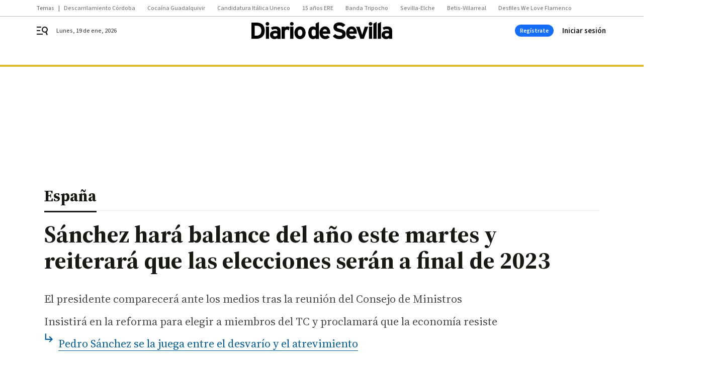

--- FILE ---
content_type: application/javascript
request_url: https://www.diariodesevilla.es/diariodesevilla/5727.h-2dc042752a3a17c54408.js
body_size: 4730
content:
"use strict";(self.webpackChunk=self.webpackChunk||[]).push([[5727],{5727:function(t,e,s){s.r(e),s.d(e,{default:function(){return y}});var o=s(2725),n=s(7382),i=s(6094),r={getCommentsData(t,e){return e?i.Z.get(`/api/front/comments/${t}/${e}`):i.Z.get(`/api/front/comments/${t}`)},getCommentsOrderByData(t,e,s){return s?i.Z.get(`/api/front/comments/${t}/${e}/${s}`):i.Z.get(`/api/front/comments/${t}/${e}`)},sendComment(t,e,s){return i.Z.post(`/api/front/comments/${t}/new`,{comment:e,parentId:s})},reportComment(t,e){return i.Z.post(`/api/front/comment/${t}/report`,{report:e})},likeComment(t,e){return i.Z.post(`/api/front/comment/${t}/like`,{like:e})},dislikeComment(t,e){return i.Z.post(`/api/front/comment/${t}/dislike`,{dislike:e})},getRepliesComment(t){return i.Z.get(`/api/front/comment/${t}/replies`)},getRepliesCommentOrderBy(t,e,s){return s?i.Z.get(`/api/front/comment/${t}/replies/${e}/${s}`):i.Z.get(`/api/front/comment/${t}/replies/${e}`)}},m=s(3576),a={name:"nx-comment-post",components:{NxButton:o.Z},props:{contentId:{type:Number},parentComment:{type:Number},printNumComments:{type:String,default:null},open:{type:Boolean},canBeAnswered:{type:Boolean,default:!0},commentPost:{type:Boolean},premoderatedContents:{type:Boolean},toggleIsBeingAnswered:{type:Function}},data:()=>({answer:"",commentLimit:500,showAdvice:!1,showButton:!0,adviceMessage:null,adviceClass:null,messageSend:!1,isBeingAnswered:!1,placeholderInitial:"comments.post-placeholder",isUserDataEmpty:!1,missedData:null,showModal:!1}),mounted(){},computed:{...(0,n.Se)("user",["currentUser"]),...(0,n.Se)(["brickConfig"]),textAreaMessage(){return`${this.answer.length} / ${this.commentLimit}`},canSendComment(){return this.answer.length>1&&!this.messageSend},alertMessage(){return this.answer.length>this.commentLimit-.1*this.commentLimit},warningMessage(){return this.answer.length>this.commentLimit-.4*this.commentLimit},closedCommentsMessage(){return this.open?this.$t("comments.join",{"url-login":"/acceso","url-register":"/registro"}):this.$t("comments.closed")},buttonText(){return this.parentComment?this.$t("comments.reply"):this.$t("comments.post")},isAnyUserDataEmpty(){return!this.currentUser||(""===this.currentUser.name||""===this.currentUser.surname||""===this.currentUser.nick||""===this.currentUser.email||""===this.currentUser.birthdate?!this.isUserDataEmpty:this.isUserDataEmpty)},whichDataIsMissed(){return this.currentUser?""===this.currentUser.name?this.$t("comments.no-registered",{"url-completedata":"/perfil/mi-cuenta",faildata:this.$t("comments.name")}):""===this.currentUser.surname?this.$t("comments.no-registered",{"url-completedata":"/perfil/mi-cuenta",faildata:this.$t("comments.surname")}):""===this.currentUser.email?this.$t("comments.no-registered",{faildata:this.$t("comments.email"),"url-completedata":"/perfil/mi-cuenta"}):""===this.currentUser.nick?this.$t("comments.no-registered",{"url-completedata":"/perfil/mi-cuenta",faildata:this.$t("comments.nick")}):""===this.currentUser.birthdate?this.$t("comments.no-registered",{"url-completedata":"/perfil/mi-cuenta",faildata:this.$t("comments.birthdate")}):this.$t("comments.no-registered-data"):this.$t("comments.no-registered-data")}},methods:{showProfile(){gigya.accounts.showScreenSet({screenSet:"Default-ProfileUpdate",mobileScreenSet:"Default-ProfileUpdate",dialogStyle:"modern",deviceType:"auto",lang:"es"}),this.loginWithAPI()},sendMessage(t){return r.sendComment(this.contentId,this.answer,this.parentComment).then((t=>{this.showAdvice=!0,this.premoderatedContents?this.adviceMessage=this.$t("comments.post-message-moderated"):this.adviceMessage=this.$t("comments.post-message"),this.showButton=!1,this.adviceClass="success",this.messageSend=!0,this.$emit("commentCreated",t),this.answer="",setTimeout((()=>{this.isBeingAnswered=!1,this.showAdvice=!1,this.showButton=!0,this.messageSend=!1,this.placeholderInitial=this.$t("comments.post-placeholder")}),2e3)})).catch((e=>{this.showAdvice=!0,this.adviceMessage=this.$t("comments.error-message"),this.adviceClass="alert",t("pushHttpRequestError",e,{root:!0})}))},goToLogin(){gigya.accounts.showScreenSet({screenSet:"Default-RegistrationLogin"})},goToRegister(){gigya.accounts.showScreenSet({screenSet:"Default-RegistrationLogin",startScreen:"gigya-register-screen"})},toggleModal(t){this.action=t,this.showModal=!this.showModal}}},c=s(810),l=(0,c.Z)(a,(function(){var t=this,e=t._self._c;return t._self._setupProxy,e("div",{staticClass:"comment-post"},[t.currentUser&&t.open?e("div",{staticClass:"comment-post-login"},[t.printNumComments?e("p",{staticClass:"comments--title color-neutral800 A-600-700-50-N mb-4",domProps:{textContent:t._s(t.printNumComments)}}):t._e(),t._v(" "),t.isAnyUserDataEmpty?e("div",[e("div",{staticClass:"comment-post-missdata",domProps:{innerHTML:t._s(t.whichDataIsMissed)},on:{click:t.showProfile}})]):e("div",[e("div",{staticClass:"text-area"},[e("textarea",{directives:[{name:"model",rawName:"v-model",value:t.answer,expression:"answer"}],ref:"textarea",attrs:{disabled:t.messageSend,placeholder:t.$t(t.placeholderInitial),maxlength:t.commentLimit},domProps:{value:t.answer},on:{input:function(e){e.target.composing||(t.answer=e.target.value)}}}),t._v(" "),e("span",{ref:"lengthMessage",staticClass:"text-area-control",class:{alert:t.alertMessage,warning:t.warningMessage},domProps:{textContent:t._s(t.textAreaMessage)}})]),t._v(" "),e("div",{staticClass:"comment-post-footer"},[t.showAdvice?e("div",{staticClass:"comment-advice",class:t.adviceClass,domProps:{textContent:t._s(t.adviceMessage)}}):t._e(),t._v(" "),t.showButton?e("div",[e("button",{staticClass:"bbnx-btn medium",class:{disabled:!t.canSendComment},domProps:{textContent:t._s(t.buttonText)},on:{click:t.sendMessage}})]):t._e()])])]):e("div",[e("div",{staticClass:"comment-no-post-no-login"},[t._v("\n      Para participar en la conversación debes\n      "),e("button",{on:{click:t.goToLogin}},[t._v("iniciar sesión")]),t.currentUser?t._e():e("span",[t._v(" o "),e("button",{on:{click:t.goToRegister}},[t._v("regístrate")])]),t._v(".\n    ")]),t._v(" "),e("p",{staticClass:"comments--title color-neutral800 A-500-700-50-N A-600-700-50-N--md",domProps:{textContent:t._s(t.printNumComments)}}),t._v(" "),e("a",{staticClass:"comments-header-terms",class:t.brickConfig.composition.comments.headerterms,staticStyle:{position:"absolute",right:"23px",transform:"translateY(-100%)","margin-top":"-11px"},attrs:{href:"/avisolegal/",rel:"nofollow",target:"_blank"},domProps:{textContent:t._s(t.$t("comments.terms"))}})])])}),[],!1,null,null,null).exports,d=s(4006),h=s(6378),u={name:"nx-comment-item",components:{NxIcon:h.Z},props:{comment:{type:Object,required:!0},canBeAnswered:{type:Boolean,default:!0},pushReply:{type:Boolean,default:!1},isSecondLevel:{type:Boolean,default:!1},parentAuthor:{type:String,default:""},isThirdLevel:{type:Boolean,default:!1}},data:()=>({showAdvice:!1,adviceMessage:null,adviceClass:null,likeNumber:0,dislikeNumber:0,activeLikesVotes:!0,isBeingAnswered:!1,isReported:!1}),mounted(){this.likeNumber=this.comment.likedByUserIds.length,this.dislikeNumber=this.comment.dislikedByUserIds.length},computed:{...(0,n.Se)("user",["currentUser"]),randomColor(){return`background-color: hsla(${360*Math.random()},70%,80%,1)`},commentIsLiked(){return!(!this.currentUser||!this.isLikedClicked&&void 0===this.comment.likedByUserIds.find((t=>t===this.currentUser.id)))},commentIsDisliked(){return!(!this.currentUser||!this.isDislikedClicked&&void 0===this.comment.dislikedByUserIds.find((t=>t===this.currentUser.id)))},commentIsReported(){return!(!this.currentUser||!this.isReported&&void 0===this.comment.reportedByUserIds.find((t=>t===this.currentUser.id)))},iconLike(){return this.commentIsLiked?"upvote-on":"upvote-off"},iconDislike(){return this.commentIsDisliked?"downvote-on":"downvote-off"},iconFlag(){return this.commentIsReported?"flag-on":"flag-off"},iconAnswered(){return this.isBeingAnswered?"close":"reply"}},methods:{showAndClearAdvice(t,e){this.showAdvice=!0,this.adviceMessage=t,this.adviceClass=e,setTimeout((()=>{this.showAdvice=!1}),2e3)},formatDate(t){const e=d.Z.utc().local(),s=d.Z.utc(t).local(),o=e.diff(s,"minutes");return o<2?"Hace menos de 1 minuto.":o<60?`Hace ${o} minutos.`:o<119?"Hace una hora.":o<1441?`Hace ${e.diff(s,"hours")} horas.`:`${d.Z.utc(t).local().format("DD MMM YYYY - HH:mm")}h`},commentLike(t){if(this.currentUser){if(this.commentIsDisliked&&this.activeLikesVotes&&(this.comment.dislikedByUserIds.splice(this.comment.dislikedByUserIds.indexOf(this.currentUser.id),1),this.dislikeNumber-=1,r.likeComment(this.comment.id,!0).catch((e=>{t("pushHttpRequestError",e,{root:!0})}))),this.commentIsLiked)return this.comment.likedByUserIds.splice(this.comment.likedByUserIds.indexOf(this.currentUser.id),1),this.likeNumber-=1,void r.dislikeComment(this.comment.id,!0).catch((e=>{t("pushHttpRequestError",e,{root:!0})}));r.likeComment(this.comment.id,!0).then((()=>{this.likeNumber+=1,this.comment.likedByUserIds.push(this.currentUser.id)})).catch((e=>{t("pushHttpRequestError",e,{root:!0})}))}else this.$emit("showModal","vote")},commentDislike(t){if(this.currentUser){if(this.commentIsLiked&&this.activeLikesVotes&&(this.comment.likedByUserIds.splice(this.comment.likedByUserIds.indexOf(this.currentUser.id),1),this.likeNumber-=1,r.dislikeComment(this.comment.id,!0).catch((e=>{t("pushHttpRequestError",e,{root:!0})}))),this.commentIsDisliked)return this.comment.dislikedByUserIds.splice(this.comment.dislikedByUserIds.indexOf(this.currentUser.id),1),this.dislikeNumber-=1,void r.likeComment(this.comment.id,!0).catch((e=>{t("pushHttpRequestError",e,{root:!0})}));r.dislikeComment(this.comment.id,!0).then((()=>{this.dislikeNumber+=1,this.comment.dislikedByUserIds.push(this.currentUser.id)})).catch((e=>{t("pushHttpRequestError",e,{root:!0})}))}else this.$emit("showModal","vote")},commentReport(t){this.currentUser?r.reportComment(this.comment.id,!this.commentIsReported).then((()=>{this.commentIsReported||(this.isReported=!0)})).catch((e=>{t("pushHttpRequestError",e,{root:!0})})):this.$emit("showModal","report")},commentReply(){this.isBeingAnswered=!this.isBeingAnswered,this.$emit("reply")}}},p=(0,c.Z)(u,(function(){var t=this,e=t._self._c;return t._self._setupProxy,e("div",{staticClass:"comment"},[t.comment.author.avatar?e("div",{staticClass:"comment-avatar"}):e("div",{staticClass:"comment-avatar A-550-300-500-C",style:t.randomColor,domProps:{textContent:t._s(t.comment.author.nick.slice(0,1))}}),t._v(" "),e("div",{staticClass:"comment-info"},[e("div",{staticClass:"comment-info-name A-200-700-500-N"},[e("span",{domProps:{textContent:t._s(t.comment.author.nick)}}),t._v(" "),t.isSecondLevel||t.isThirdLevel?e("span",[e("nx-icon",{attrs:{icon:"reply"}}),t._v(" "),e("span",{domProps:{textContent:t._s(t.parentAuthor)}})],1):t._e()]),t._v(" "),e("div",{staticClass:"comment-info-date A-200-500-500-N",domProps:{textContent:t._s(t.formatDate(t.comment.publicationDate))}}),t._v(" "),e("div",{staticClass:"comment-info-text A-400-400-500-N",domProps:{textContent:t._s(t.comment.body)}}),t._v(" "),e("div",{staticClass:"comment-info-footer A-300-500-500-N"},[e("div",{staticClass:"action action-positive",on:{click:t.commentLike}},[e("span",{staticClass:"icon"},[e("nx-icon",{attrs:{icon:t.iconLike}})],1),t._v(" "+t._s(t.likeNumber)+"\n      ")]),t._v(" "),e("div",{staticClass:"action action-negative",on:{click:t.commentDislike}},[e("span",{staticClass:"icon"},[e("nx-icon",{attrs:{icon:t.iconDislike}})],1),t._v(" "+t._s(t.dislikeNumber)+"\n      ")]),t._v(" "),e("div",{staticClass:"action action-report",class:{"action-report-checked":t.commentIsReported},on:{click:t.commentReport}},[e("span",{staticClass:"icon"},[e("nx-icon",{attrs:{icon:t.iconFlag}})],1),t._v(" "),e("span",{staticClass:"text",domProps:{textContent:t._s(t.commentIsReported?t.$t("comments.reported"):t.$t("comments.report"))}})]),t._v(" "),t.canBeAnswered?e("div",{staticClass:"action action-reply",on:{click:t.commentReply}},[e("span",{staticClass:"icon"},[e("nx-icon",{attrs:{icon:t.iconAnswered}})],1),t._v(" "),e("span",{domProps:{textContent:t._s(t.isBeingAnswered?t.$t("comments.cancel"):t.$t("comments.reply"))}})]):t._e()]),t._v(" "),e("transition",{attrs:{name:"fade"}},[t.showAdvice?e("div",{staticClass:"comment-info-advice",class:t.adviceClass,domProps:{textContent:t._s(t.adviceMessage)}}):t._e()])],1)])}),[],!1,null,null,null).exports,C={name:"nx-comment-wrapper",props:{comment:{type:Object,required:!0},contentId:{type:Number},canBeAnswered:{type:Boolean,default:!0},orderBy:{type:String,required:!0,default:"newest"}},components:{NxIcon:h.Z,NxCommentPost:l,NxCommentItem:p,NxButton:o.Z,NxModalWindow:m.Z},data:()=>({openCommentPostId:null,openCommentPostSecondLevelId:null,showModal:!1,action:"vote",showReplies:!1,loading:!0,comments:[]}),computed:{...(0,n.Se)(["site"]),...(0,n.Se)(["brickConfig"]),modalTitle(){return"report"===this.action?this.$t("comments.modal-title-report"):this.$t("comments.modal-title-vote")},modalText(){return"report"===this.action?this.$t("comments.modal-text-report",{site:this.site.name}):this.$t("comments.modal-text-vote",{site:this.site.name})}},methods:{initReplies(){this.getComments(this.comment.id),this.showReplies=!this.showReplies},initRepliesOrderBy(){this.getCommentsOrderBy(this.comment.id),this.showReplies=!this.showReplies},getComments(t){this.loading=!0,r.getRepliesCommentOrderBy(this.comment.id).then((t=>{this.active=t.active,this.comments=t.comments,this.hasMoreResults=t.hasMoreResults,this.realNumComments=t.numComments,this.loading=!1})).catch((e=>{t("pushHttpRequestError",e,{root:!0})}))},getCommentsOrderBy(t){this.loading=!0,r.getRepliesCommentOrderBy(this.comment.id,this.orderBy).then((t=>{this.active=t.active,this.comments=t.comments,this.hasMoreResults=t.hasMoreResults,this.realNumComments=t.numComments,this.loading=!1})).catch((e=>{t("pushHttpRequestError",e,{root:!0})}))},goToLogin(){"undefined"!=typeof gigya&&gigya.accounts?gigya.accounts.showScreenSet({screenSet:"Default-RegistrationLogin"}):console.warn("Gigya SDK not loaded or 'gigya.accounts' not available."),this.showModal=!this.showModal},toggleModal(t){this.action=t,this.showModal=!this.showModal},toggleCommentPost(t){this.openCommentPostId=this.openCommentPostId===t?null:t},toggleCommentSecondLevelPost(t){this.openCommentPostSecondLevelId=this.openCommentPostSecondLevelId===t?null:t},addLastComment(t){this.$emit("commentCreated",t),"published"===t.state&&this.comments.unshift(t),this.openCommentPostId=null,this.openCommentPostSecondLevelId=null}}},g=(0,c.Z)(C,(function(){var t=this,e=t._self._c;return t._self._setupProxy,e("div",{staticClass:"comment-wrapper"},[e("nx-comment-item",{attrs:{comment:t.comment,canBeAnswered:t.canBeAnswered},on:{showModal:t.toggleModal,reply:function(e){return t.toggleCommentPost(t.comment.id)}}}),t._v(" "),t.openCommentPostId===t.comment.id?e("nx-comment-post",{attrs:{parentComment:t.comment.id,open:t.canBeAnswered,"content-id":t.contentId},on:{postMessage:t.postMessage,commentCreated:t.addLastComment}}):t._e(),t._v(" "),t.comment.hasReplies?e("div",{staticClass:"comment-replies"},[t._l(t.comment.replies,(function(s){return[e("nx-comment-item",{key:s.id,attrs:{parentAuthor:t.comment.author.nick,isSecondLevel:!0,comment:s,canBeAnswered:t.canBeAnswered},on:{showModal:t.toggleModal,reply:function(e){return t.toggleCommentSecondLevelPost(s.id)}}}),t._v(" "),t.openCommentPostSecondLevelId===s.id?e("nx-comment-post",{attrs:{parentComment:s.id,open:t.canBeAnswered,"content-id":t.contentId},on:{postMessage:t.postMessage,commentCreated:t.addLastComment}}):t._e(),t._v(" "),s.hasReplies?e("div",{staticClass:"comment-replies"},[t._l(s.replies,(function(o){return[e("nx-comment-item",{key:o.id,attrs:{parentAuthor:s.author.nick,isThirdLevel:!0,comment:o,canBeAnswered:!1},on:{showModal:t.toggleModal}})]}))],2):t._e()]}))],2):t._e(),t._v(" "),e("nx-modal-window",{attrs:{title:t.modalTitle,text:t.modalText},scopedSlots:t._u([{key:"actions",fn:function(){return[e("nx-button",{attrs:{text:t.$t("comments.button-login"),tabindex:t.showModal?"0":"-1",type:"button",medium:""},on:{click:t.goToLogin}}),t._v(" "),e("nx-button",{staticClass:"form-user-profile__button",attrs:{text:t.$t("comments.button-close"),tabindex:t.showModal?"0":"-1",type:"button",medium:"",outline:""},on:{click:t.toggleModal}})]},proxy:!0}]),model:{value:t.showModal,callback:function(e){t.showModal=e},expression:"showModal"}})],1)}),[],!1,null,null,null).exports,v={name:"nx-comments",props:{contentId:{type:Number},numComments:{type:Number},hrefComments:{type:String},showComments:{type:Boolean},readOnlyComments:{type:Boolean},premoderatedContents:{type:Boolean}},components:{NxButton:o.Z,NxCommentWrapper:g,NxCommentPost:l,NxIcon:h.Z},data:()=>({active:null,open:null,comments:[],cursorMark:null,realNumComments:null,loading:!0,openCommentsWindow:!1,hasMoreResults:!1,canCloseOnClickOutside:!0,currentOrderBy:"newest"}),mounted(){},computed:{...(0,n.Se)("user",["currentUser"]),...(0,n.Se)(["webHasUsers"]),...(0,n.Se)(["brickConfig"]),...(0,n.Se)(["openComments"]),printNumComments(){return this.$tc("comments.comments",this.realNumComments||this.numComments)},buttonVisible(){return!1!==this.hasMoreResults}},watch:{openComments(t){!0===t&&(this.canCloseOnClickOutside=!1,this.handleOpenComments(),this.$store.dispatch("setOpenComments",!1),setTimeout((()=>{this.canCloseOnClickOutside=!0}),100))}},methods:{loadMoreComments(t){this.loading=!0,r.getCommentsData(this.contentId,this.cursorMark).then((t=>{this.active=t.active,this.open=t.open,this.hasMoreResults=t.hasMoreResults,this.realNumComments=t.numComments,this.comments=this.comments.concat(t.comments),this.cursorMark=t.cursorMark,this.loading=!1})).catch((e=>{t("pushHttpRequestError",e,{root:!0})}))},closeComments(){this.canCloseOnClickOutside&&(this.openCommentsWindow=!1,document.body.classList.remove("locked-open-comments"))},handleOpenComments(t){!1===this.openCommentsWindow&&document.body.classList.add("locked-open-comments"),this.openCommentsWindow=!0,this.loading=!0,r.getCommentsData(this.contentId).then((t=>{this.active=t.active,this.open=this.showComments&&!this.readOnlyComments,this.comments=t.comments,this.hasMoreResults=t.hasMoreResults,this.realNumComments=t.numComments,this.cursorMark=t.cursorMark,this.loading=!1})).catch((t=>{console.error(t)}))},commentsOrderBy(t){this.currentOrderBy!==t&&(this.currentOrderBy=t,this.loading=!0,this.comments=[],r.getCommentsOrderByData(this.contentId,t).then((t=>{this.active=t.active,this.open=this.showComments&&!this.readOnlyComments,this.comments=t.comments,this.hasMoreResults=t.hasMoreResults,this.realNumComments=t.numComments,this.loading=!1})).catch((t=>{console.error(t),this.loading=!1})))},loadMoreCommentsOrderBy(t){this.loading=!0,r.getCommentsOrderByData(this.contentId,t,this.cursorMark).then((t=>{this.active=t.active,this.open=t.open,this.hasMoreResults=t.hasMoreResults,this.realNumComments=t.numComments,this.comments=this.comments.concat(t.comments),this.cursorMark=t.cursorMark,this.loading=!1})).catch((t=>{console.error(t),this.loading=!1}))},addLastComment(t){"published"===t.state&&this.comments.unshift(t)}}},f=(0,c.Z)(v,(function(){var t=this,e=t._self._c;return t._self._setupProxy,e("div",{staticClass:"comments--wrapper"},[e("div",{staticClass:"comments-header"},[e("nx-button",{staticClass:"comments-header-number",attrs:{text:t.printNumComments,type:"button"},nativeOn:{click:function(e){return e.stopPropagation(),t.handleOpenComments.apply(null,arguments)}}}),t._v(" "),e("a",{staticClass:"comments-header-terms",class:t.brickConfig.composition.comments.headerterms,attrs:{href:"/avisolegal/",rel:"nofollow",target:"_blank"},domProps:{textContent:t._s(t.$t("comments.terms"))}})],1),t._v(" "),e("transition",{attrs:{name:"slide-from-right"}},[t.webHasUsers&&t.openCommentsWindow?e("div",{directives:[{name:"click-outside",rawName:"v-click-outside",value:t.closeComments,expression:"closeComments"}],staticClass:"comments right-panel"},[e("button",{staticClass:"comments--close",on:{click:t.closeComments}},[e("nx-icon",{attrs:{icon:"close"}})],1),t._v(" "),e("nx-comment-post",{attrs:{printNumComments:t.printNumComments,"content-id":t.contentId,open:t.open,"premoderated-contents":t.premoderatedContents},on:{commentCreated:t.addLastComment}}),t._v(" "),e("div",{staticClass:"comments-orderby"},[e("button",{staticClass:"A-300-600-300-N color-neutral500",class:{active:"newest"===t.currentOrderBy},domProps:{innerHTML:t._s(t.$t("comments.orderby-newest"))},on:{click:function(e){return t.commentsOrderBy("newest")}}}),t._v(" "),e("button",{staticClass:"A-300-600-300-N color-neutral500",class:{active:"oldest"===t.currentOrderBy},domProps:{innerHTML:t._s(t.$t("comments.orderby-oldest"))},on:{click:function(e){return t.commentsOrderBy("oldest")}}}),t._v(" "),e("button",{staticClass:"A-300-600-300-N color-neutral500",class:{active:"best"===t.currentOrderBy},domProps:{innerHTML:t._s(t.$t("comments.orderby-best"))},on:{click:function(e){return t.commentsOrderBy("best")}}})]),t._v(" "),t.loading&&t.numComments?e("div",{staticClass:"comments-loading"},[e("span",{staticClass:"loader"})]):e("div",{staticClass:"comments-list"},[t._l(t.comments,(function(s){return e("nx-comment-wrapper",{key:s.id,attrs:{comment:s,"content-id":t.contentId,canBeAnswered:t.open&&!!t.currentUser,"order-by":t.currentOrderBy},on:{commentCreated:t.addLastComment}})})),t._v(" "),t.hasMoreResults?e("nx-button",{staticClass:"comments-button",attrs:{text:t.$t("comments.load-more"),type:"button",medium:""},nativeOn:{click:function(e){return e.stopPropagation(),t.loadMoreCommentsOrderBy(t.currentOrderBy)}}}):t._e()],2)],1):t._e()])],1)}),[],!1,null,null,null),y=f.exports}}]);